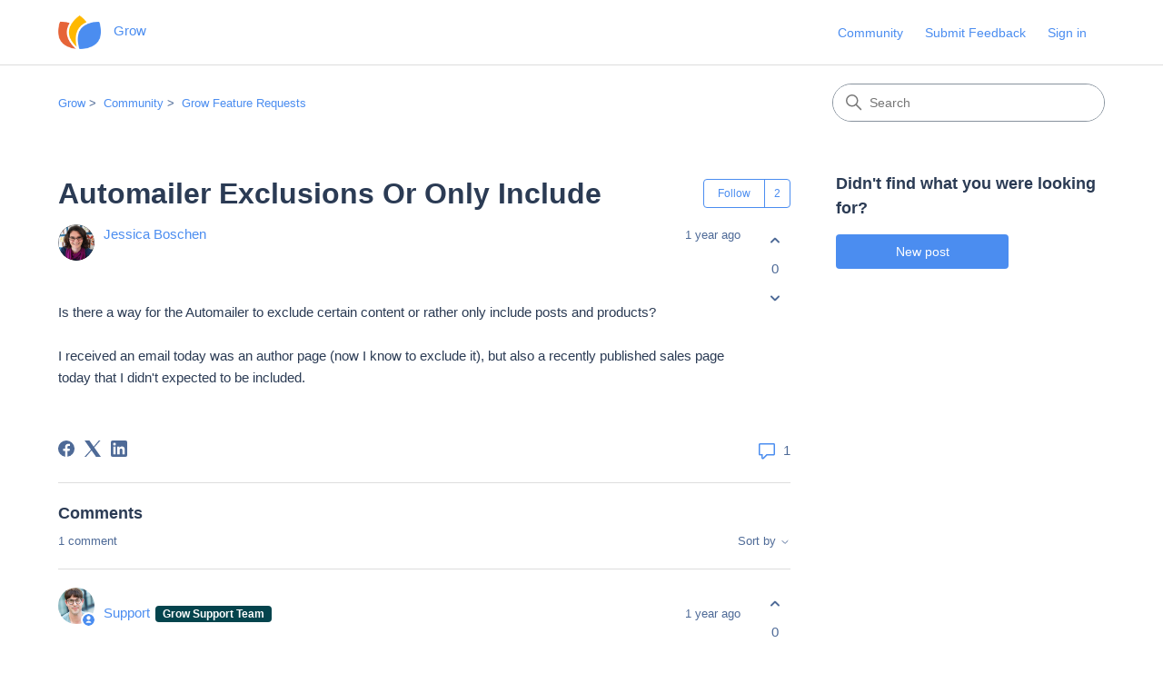

--- FILE ---
content_type: text/html; charset=utf-8
request_url: https://help.grow.me/hc/en-us/community/posts/23247306093851-Automailer-Exclusions-Or-Only-Include?sort_by=votes
body_size: 6861
content:
<!DOCTYPE html>
<html dir="ltr" lang="en-US">
<head>
  <meta charset="utf-8" />
  <!-- v26831 -->


  <title>Automailer Exclusions Or Only Include &ndash; Grow</title>

  

  <meta name="description" content="Is there a way for the Automailer to exclude certain content or rather only include posts and products? I received an email today was an..." /><meta property="og:image" content="https://help.grow.me/hc/theming_assets/01HZPAC17CFHCDKFKKVHNNJGC6" />
<meta property="og:type" content="website" />
<meta property="og:site_name" content="Grow" />
<meta property="og:title" content="Automailer Exclusions Or Only Include" />
<meta property="og:description" content="Is there a way for the Automailer to exclude certain content or rather only include posts and products? I received an email today was an author page (now I know to exclude it), but also a recently ..." />
<meta property="og:url" content="http://help.grow.me/hc/en-us/community/posts/23247306093851-Automailer-Exclusions-Or-Only-Include" />
<link href="https://help.grow.me/hc/en-us/community/posts/23247306093851-Automailer-Exclusions-Or-Only-Include" rel="canonical">

  <link rel="stylesheet" href="//static.zdassets.com/hc/assets/application-f34d73e002337ab267a13449ad9d7955.css" media="all" id="stylesheet" />
  <link rel="stylesheet" type="text/css" href="/hc/theming_assets/11618371/4416079849115/style.css?digest=45127099159707">

  <link rel="icon" type="image/x-icon" href="/hc/theming_assets/01HZPAC1M4DQEV0481243DP73J">

    

  <meta content="width=device-width, initial-scale=1.0" name="viewport" />
<!-- Make the translated search clear button label available for use in JS -->
<!-- See buildClearSearchButton() in script.js -->
<script type="text/javascript">window.searchClearButtonLabelLocalized = "Clear search";</script>

  
</head>
<body class="community-enabled">
  
  
  

  <a class="skip-navigation" tabindex="1" href="#main-content">Skip to main content</a>

<header class="header">
  <div class="logo">
    <a title="Home" href="/hc/en-us">
      <img src="/hc/theming_assets/01HZPAC17CFHCDKFKKVHNNJGC6" alt="Grow Help Center home page" />
      
        <span aria-hidden="true">Grow</span>
      
    </a>
  </div>

  <div class="nav-wrapper-desktop">
    <nav class="user-nav" id="user-nav">
      <ul class="user-nav-list">
        <li><a href="/hc/en-us/community/topics">Community</a></li>
        <li><a href="https://form.typeform.com/to/npaNJJ94?typeform-source=hh68v32su0j.typeform.com">Submit Feedback</a></li>
        
        
        
          <li>
            <a class="sign-in" rel="nofollow" data-auth-action="signin" title="Opens a dialog" role="button" href="/hc/en-us/signin?return_to=https%3A%2F%2Fhelp.grow.me%2Fhc%2Fen-us%2Fcommunity%2Fposts%2F23247306093851-Automailer-Exclusions-Or-Only-Include%3Fsort_by%3Dvotes">
              Sign in
            </a>
          </li>
        
      </ul>
    </nav>
    
  </div>

  <div class="nav-wrapper-mobile">
    <button class="menu-button-mobile" aria-controls="user-nav-mobile" aria-expanded="false" aria-label="Toggle navigation menu">
      
      <svg xmlns="http://www.w3.org/2000/svg" width="16" height="16" focusable="false" viewBox="0 0 16 16" class="icon-menu">
        <path fill="none" stroke="currentColor" stroke-linecap="round" d="M1.5 3.5h13m-13 4h13m-13 4h13"/>
      </svg>
    </button>
    <nav class="menu-list-mobile" id="user-nav-mobile" aria-expanded="false">
      <ul class="menu-list-mobile-items">
        
          <li class="item">
            <a role="menuitem" rel="nofollow" data-auth-action="signin" title="Opens a dialog" href="/hc/en-us/signin?return_to=https%3A%2F%2Fhelp.grow.me%2Fhc%2Fen-us%2Fcommunity%2Fposts%2F23247306093851-Automailer-Exclusions-Or-Only-Include%3Fsort_by%3Dvotes">
              Sign in
            </a>
          </li>
          <li class="nav-divider"></li>
        
        <li class="item"><a role="menuitem" href="/hc/en-us/community/topics">Community</a></li>
        
        
        <li class="item"><a href="https://hh68v32su0j.typeform.com/to/npaNJJ94" role="menuitem">Submit Feedback</a></li>
        <li class="nav-divider"></li>
        
        </li>
      </ul>
    </nav>
  </div>

</header>

  <main role="main">
    <div class="container-divider"></div>
<div class="container">
  <nav class="sub-nav">
    <nav aria-label="Current location">
  <ol class="breadcrumbs">
    
      <li>
        
          <a href="/hc/en-us">Grow</a>
        
      </li>
    
      <li>
        
          <a href="/hc/en-us/community/topics">Community</a>
        
      </li>
    
      <li>
        
          <a href="/hc/en-us/community/topics/4416073329691-Grow-Feature-Requests">Grow Feature Requests</a>
        
      </li>
    
  </ol>
</nav>

    <div class="search-container">
      <svg xmlns="http://www.w3.org/2000/svg" width="12" height="12" focusable="false" viewBox="0 0 12 12" class="search-icon" aria-hidden="true">
        <circle cx="4.5" cy="4.5" r="4" fill="none" stroke="currentColor"/>
        <path stroke="currentColor" stroke-linecap="round" d="M11 11L7.5 7.5"/>
      </svg>
      <form role="search" class="search" data-search="" action="/hc/en-us/search" accept-charset="UTF-8" method="get"><input type="hidden" name="utf8" value="&#x2713;" autocomplete="off" /><input type="hidden" name="topic" id="topic" value="4416073329691" autocomplete="off" />
<input type="search" name="query" id="query" placeholder="Search" aria-label="Search" /></form>
    </div>
  </nav>
  <div class="post-container">
    <div class="post">
      <article id="main-content">
        <div class="post-header">
          <div class="post-title">
            <h1 title="Automailer Exclusions Or Only Include">
              Automailer Exclusions Or Only Include
              
            </h1>
            

            

            
            
          </div>
          
            <div class="community-follow">
              <div data-helper="subscribe" data-json="{&quot;item&quot;:&quot;post&quot;,&quot;url&quot;:&quot;/hc/en-us/community/posts/23247306093851-Automailer-Exclusions-Or-Only-Include/subscription.json&quot;,&quot;follow_label&quot;:&quot;Follow&quot;,&quot;unfollow_label&quot;:&quot;Unfollow&quot;,&quot;follower_count&quot;:2,&quot;can_subscribe&quot;:true,&quot;is_subscribed&quot;:false}"></div>
            </div>
          
        </div>

        <section class="post-info-container">
          <div class="post-info">
            <div class="post-author">
              <div class="avatar post-avatar">
                
                <img src="https://secure.gravatar.com/avatar/413ad3bc53c1633e2b24bc4f1ff1eb7f?default=https%3A%2F%2Fassets.zendesk.com%2Fhc%2Fassets%2Fdefault_avatar.png&amp;r=g" alt="" class="user-avatar"/>
              </div>
              <div class="post-meta">
                <span title="Jessica Boschen">
                  <a href="/hc/en-us/profiles/22647521338779-Jessica-Boschen">
                    Jessica Boschen
                  </a>
                </span>

                <ul  aria-label="Badges" class="community-badge-titles">
                  
                </ul>

                <div class="meta-group meta-group-opposite">
                  
                    <span class="meta-data"><time datetime="2024-02-26T02:27:45Z" title="2024-02-26T02:27:45Z" data-datetime="relative">February 26, 2024 02:27</time></span>
                  
                </div>
                <ul aria-label="Badges" class="community-badge-achievements">
                  

                  

                </ul>
              </div>

              

              
            </div>


            <div class="post-content">
              <div class="post-body"><p>Is there a way for the Automailer to exclude certain content or rather only include posts and products? <br><br>I received an email today was an author page (now I know to exclude it), but also a recently published sales page today that I didn't expected to be included. </p></div>
            </div>

            
          </div>

          <div class="post-actions-wrapper">
            <div class="post-vote vote" role="group">
              
                <button type="button" class="vote-up" data-auth-action="signin" aria-label="This post was helpful" aria-pressed="false">
                <svg xmlns="http://www.w3.org/2000/svg" width="16" height="16" focusable="false" viewBox="0 0 16 16">
                  <path fill="none" stroke="currentColor" stroke-linecap="round" stroke-width="2" d="M4 6.5l3.6 3.6c.2.2.5.2.7 0L12 6.5"/>
                </svg>
                </button>
                <span class="vote-sum">0</span>
                <button type="button" class="vote-down" data-auth-action="signin" aria-label="This post was not helpful" aria-pressed="false">
                <svg xmlns="http://www.w3.org/2000/svg" width="16" height="16" focusable="false" viewBox="0 0 16 16">
                  <path fill="none" stroke="currentColor" stroke-linecap="round" stroke-width="2" d="M4 6.5l3.6 3.6c.2.2.5.2.7 0L12 6.5"/>
                </svg>
                </button>
              
            </div>

            <div class="post-actions actions">
              
            </div>
          </div>
        </section>

        
          <footer class="post-footer">
            <div class="post-share">
  <ul class="share">
    <li>
      <a href="https://www.facebook.com/share.php?title=Automailer+Exclusions+Or+Only+Include&u=https%3A%2F%2Fhelp.grow.me%2Fhc%2Fen-us%2Fcommunity%2Fposts%2F23247306093851-Automailer-Exclusions-Or-Only-Include" class="share-facebook" aria-label="Facebook">
        <svg xmlns="http://www.w3.org/2000/svg" width="12" height="12" focusable="false" viewBox="0 0 12 12" aria-label="Share this page on Facebook">
          <path fill="currentColor" d="M6 0a6 6 0 01.813 11.945V7.63h1.552l.244-1.585H6.812v-.867c0-.658.214-1.242.827-1.242h.985V2.55c-.173-.024-.538-.075-1.23-.075-1.444 0-2.29.767-2.29 2.513v1.055H3.618v1.585h1.484v4.304A6.001 6.001 0 016 0z"/>
        </svg>
      </a>
    </li>
    <li>
      <a href="https://twitter.com/share?lang=en&text=Automailer+Exclusions+Or+Only+Include&url=https%3A%2F%2Fhelp.grow.me%2Fhc%2Fen-us%2Fcommunity%2Fposts%2F23247306093851-Automailer-Exclusions-Or-Only-Include" class="share-twitter" aria-label="X Corp">
        <svg xmlns="http://www.w3.org/2000/svg" width="12" height="12" focusable="false" viewBox="0 0 12 12" aria-label="Share this page on X Corp">
          <path fill="currentColor" d="M.0763914 0 3.60864 0 6.75369 4.49755 10.5303 0 11.6586 0 7.18498 5.11431 12 12 8.46775 12 5.18346 7.30333 1.12825 12 0 12 4.7531 6.6879z"/>
        </svg>
      </a>
    </li>
    <li>
      <a href="https://www.linkedin.com/shareArticle?mini=true&source=Grow&title=Automailer+Exclusions+Or+Only+Include&url=https%3A%2F%2Fhelp.grow.me%2Fhc%2Fen-us%2Fcommunity%2Fposts%2F23247306093851-Automailer-Exclusions-Or-Only-Include" class="share-linkedin" aria-label="LinkedIn">
        <svg xmlns="http://www.w3.org/2000/svg" width="12" height="12" focusable="false" viewBox="0 0 12 12" aria-label="Share this page on LinkedIn">
          <path fill="currentColor" d="M10.8 0A1.2 1.2 0 0112 1.2v9.6a1.2 1.2 0 01-1.2 1.2H1.2A1.2 1.2 0 010 10.8V1.2A1.2 1.2 0 011.2 0h9.6zM8.09 4.356a1.87 1.87 0 00-1.598.792l-.085.133h-.024v-.783H4.676v5.727h1.778V7.392c0-.747.142-1.47 1.068-1.47.913 0 .925.854.925 1.518v2.785h1.778V7.084l-.005-.325c-.05-1.38-.456-2.403-2.13-2.403zm-4.531.142h-1.78v5.727h1.78V4.498zm-.89-2.846a1.032 1.032 0 100 2.064 1.032 1.032 0 000-2.064z"/>
        </svg>
      </a>
    </li>
  </ul>

</div>
            
              <a href="#comment-overview" class="post-comment-count">
                <svg role="img" aria-labelledby="post-comments-title post-comments-desc" xmlns="http://www.w3.org/2000/svg" width="12" height="12" focusable="false" viewBox="0 0 12 12" class="icon-comments">
                  <title id="post-comments-title">Go to comments section</title>
                  <desc id="post-comments-desc">1 comment</desc>
                  <path fill="none" stroke="currentColor" d="M1 .5h10c.3 0 .5.2.5.5v7c0 .3-.2.5-.5.5H6l-2.6 2.6c-.3.3-.9.1-.9-.4V8.5H1C.7 8.5.5 8.3.5 8V1C.5.7.7.5 1 .5z"/>
                </svg>
                <span aria-hidden="true">1</span>
              </a>
            
          </footer>
        
      </article>

      <section class="comment-overview" id="comment-overview">
        <h2 class="comment-heading">
          Comments
        </h2>
        <p class="comment-callout">1 comment</p>
        
          <div class="dropdown comment-sorter">
            <button class="dropdown-toggle" aria-haspopup="true">
              Sort by
              <svg xmlns="http://www.w3.org/2000/svg" width="12" height="12" focusable="false" viewBox="0 0 12 12" class="dropdown-chevron-icon">
                <path fill="none" stroke="currentColor" stroke-linecap="round" d="M3 4.5l2.6 2.6c.2.2.5.2.7 0L9 4.5"/>
              </svg>
            </button>
            <span class="dropdown-menu" role="menu">
              
                <a aria-checked="false" href="/hc/en-us/community/posts/23247306093851-Automailer-Exclusions-Or-Only-Include?sort_by=created_at" role="menuitemradio">Date</a>
              
                <a aria-checked="true" href="/hc/en-us/community/posts/23247306093851-Automailer-Exclusions-Or-Only-Include?sort_by=votes" role="menuitemradio">Votes</a>
              
            </span>
          </div>
        
      </section>

      <ul id="comments" class="comment-list">
        
          <li id="community_comment_23258805875739" class="comment">
            <div class="comment-wrapper ">
              <div class="comment-info">
                

                <div class="comment-author">
                  <div class="avatar comment-avatar">
                    
                      <svg xmlns="http://www.w3.org/2000/svg" width="12" height="12" focusable="false" viewBox="0 0 12 12" class="icon-agent" aria-label="User (Support) is a team member">
                        <path fill="currentColor" d="M6 0C2.7 0 0 2.7 0 6s2.7 6 6 6 6-2.7 6-6-2.7-6-6-6zm0 2c1.1 0 2 .9 2 2s-.9 2-2 2-2-.9-2-2 .9-2 2-2zm2.3 7H3.7c-.3 0-.4-.3-.3-.5C3.9 7.6 4.9 7 6 7s2.1.6 2.6 1.5c.1.2 0 .5-.3.5z"/>
                      </svg>
                    
                    <img src="https://support.mediavine.com/system/photos/13290824279579/Ben-3sq.jpg" alt="" class="user-avatar"/>
                  </div>
                  <div class="comment-meta">
                    <span title="Support" id="community_comment_23258805875739-author">
                      <a href="/hc/en-us/profiles/13286304830235-Support">
                        Support
                      </a>
                    </span>

                    <ul aria-label="Badges" class="community-badge-titles">
                      
                        <li class="community-badge community-badge-title" title="Keeper of All the Answers" aria-label="Grow Support Team">
                          Grow Support Team
                        </li>
                      
                    </ul>

                    <div class="meta-group meta-group-opposite">
                      
                        <span class="meta-data"><time datetime="2024-02-26T15:39:15Z" title="2024-02-26T15:39:15Z" data-datetime="relative">February 26, 2024 15:39</time></span>
                      
                    </div>

                    <ul aria-label="Badges" class="community-badge-achievements">
                      

                      
                    </ul>

                  </div>
                  <div class="comment-labels">
                    
                    
                  </div>
                </div>

                <section class="comment-body" id="community_comment_23258805875739-body"><p>Hi Jessica!<br><br>At this time, there's not a way to tell Automailer what posts or pages to <i>include</i> specifically. <a href="https://help.grow.me/hc/en-us/articles/4600906813211-How-to-Exclude-Recommended-Content-in-Grow" rel="nofollow noreferrer">Any posts or pages you do not want to appear in Automailer must be excluded</a>.</p><p>Any posts with OpenGraph meta data that are indexed will be picked up by Grow and pulled into Recommended Content, Search, and Automailer. You can also designate posts as noindex to keep Grow from creating the post bookmarks served in its features!</p></section>
              </div>

              <div class="comment-actions-container">
                
                  <div class="comment-vote vote" role="group">
                    <button type="button" class="vote-up" data-auth-action="signin" aria-label="This comment was helpful" aria-pressed="false" aria-describedby="community_comment_23258805875739-author community_comment_23258805875739-body">
                    <svg xmlns="http://www.w3.org/2000/svg" width="16" height="16" focusable="false" viewBox="0 0 16 16">
                      <path fill="none" stroke="currentColor" stroke-linecap="round" stroke-width="2" d="M4 6.5l3.6 3.6c.2.2.5.2.7 0L12 6.5"/>
                    </svg>
                    </button>
                    <span class="vote-sum">0</span>
                    <button type="button" class="vote-down" data-auth-action="signin" aria-label="This comment was not helpful" aria-pressed="false" aria-describedby="community_comment_23258805875739-author community_comment_23258805875739-body">
                    <svg xmlns="http://www.w3.org/2000/svg" width="16" height="16" focusable="false" viewBox="0 0 16 16">
                      <path fill="none" stroke="currentColor" stroke-linecap="round" stroke-width="2" d="M4 6.5l3.6 3.6c.2.2.5.2.7 0L12 6.5"/>
                    </svg>
                    </button>
                  </div>
                
                <div class="comment-actions actions">
                  <div data-helper="comment-actions" data-json="{&quot;comment_id&quot;:23258805875739,&quot;parent_id&quot;:23247306093851,&quot;parent_type&quot;:&quot;CommunityPost&quot;}" hidden="hidden">
                  <svg xmlns="http://www.w3.org/2000/svg" width="16" height="16" focusable="false" viewBox="0 0 16 16">
                   <path fill="none" stroke="currentColor" d="M13.17 3.07l-1.64.71c-.48-.4-1.03-.72-1.63-.94l-.22-1.79a.511.511 0 00-.4-.44C8.86.54 8.44.5 8 .5c-.44 0-.86.04-1.28.11-.22.04-.38.22-.4.44l-.21 1.79c-.6.22-1.15.54-1.63.94l-1.65-.71a.491.491 0 00-.58.13c-.55.65-.99 1.4-1.29 2.21-.08.21 0 .44.18.58l1.45 1.08a4.91 4.91 0 000 1.87l-1.45 1.08c-.18.13-.25.37-.18.58.3.81.74 1.55 1.28 2.2.14.17.38.22.58.13l1.65-.71c.48.4 1.03.72 1.63.94l.21 1.79c.03.22.19.4.4.44.43.07.85.11 1.29.11.44 0 .86-.04 1.28-.11.22-.04.38-.22.4-.44l.21-1.79c.6-.22 1.15-.54 1.63-.94l1.65.71c.2.09.44.04.58-.13.54-.65.98-1.39 1.28-2.2.08-.21 0-.44-.18-.57L13.4 8.95c.07-.32.1-.63.1-.95s-.03-.63-.09-.94l1.45-1.08c.18-.13.25-.37.18-.58-.3-.81-.74-1.55-1.28-2.2a.51.51 0 00-.59-.13z"/>
                   <circle cx="8" cy="8" r="2.5" fill="none" stroke="currentColor"/>
                  </svg>
                  </div>
                </div>
              </div>
            </div>
          </li>
        
      </ul>

      

      <section class="post-comments">
        
      </section>

      <p class="comment-callout">Please <a rel="nofollow" href="/hc/en-us/signin?return_to=https%3A%2F%2Fhelp.grow.me%2Fhc%2Fen-us%2Fcommunity%2Fposts%2F23247306093851-Automailer-Exclusions-Or-Only-Include%3Fsort_by%3Dvotes">sign in</a> to leave a comment.</p>
    </div>

    <section class="post-sidebar">
      <h2 class="post-sidebar-title">Didn't find what you were looking for?</h2>
      <span class="post-to-community">
        <a class="button button-large" href="/hc/en-us/community/posts/new">New post</a>
      </span>
    </section>
  </div>
</div>

  </main>

  <footer class="footer">
  <div class="footer-inner">
    <a title="Home" href="/hc/en-us">Grow</a>

    <div class="footer-language-selector">
      
    </div>
  </div>
</footer>



  <!-- / -->

  
  <script src="//static.zdassets.com/hc/assets/en-us.f90506476acd6ed8bfc8.js"></script>
  <script src="https://mediavine.zendesk.com/auth/v2/host/without_iframe.js" data-brand-id="4416079849115" data-return-to="https://help.grow.me/hc/en-us/community/posts/23247306093851-Automailer-Exclusions-Or-Only-Include" data-theme="hc" data-locale="en-us" data-auth-origin="4416079849115,true,true"></script>

  <script type="text/javascript">
  /*

    Greetings sourcecode lurker!

    This is for internal Zendesk and legacy usage,
    we don't support or guarantee any of these values
    so please don't build stuff on top of them.

  */

  HelpCenter = {};
  HelpCenter.account = {"subdomain":"mediavine","environment":"production","name":"Mediavine"};
  HelpCenter.user = {"identifier":"da39a3ee5e6b4b0d3255bfef95601890afd80709","email":null,"name":"","role":"anonymous","avatar_url":"https://assets.zendesk.com/hc/assets/default_avatar.png","is_admin":false,"organizations":[],"groups":[]};
  HelpCenter.internal = {"asset_url":"//static.zdassets.com/hc/assets/","web_widget_asset_composer_url":"https://static.zdassets.com/ekr/snippet.js","current_session":{"locale":"en-us","csrf_token":null,"shared_csrf_token":null},"usage_tracking":{"event":"community_post_viewed","data":"[base64]--afc26530629781881bbd157c736251bd311c477e","url":"https://help.grow.me/hc/activity"},"current_record_id":"23247306093851","current_record_url":null,"current_record_title":null,"current_text_direction":"ltr","current_brand_id":4416079849115,"current_brand_name":"Grow","current_brand_url":"https://grow.zendesk.com","current_brand_active":true,"current_path":"/hc/en-us/community/posts/23247306093851-Automailer-Exclusions-Or-Only-Include","show_autocomplete_breadcrumbs":true,"user_info_changing_enabled":false,"has_user_profiles_enabled":true,"has_end_user_attachments":true,"user_aliases_enabled":false,"has_anonymous_kb_voting":true,"has_multi_language_help_center":true,"show_at_mentions":true,"embeddables_config":{"embeddables_web_widget":false,"embeddables_help_center_auth_enabled":false,"embeddables_connect_ipms":false},"answer_bot_subdomain":"static","gather_plan_state":"subscribed","has_article_verification":false,"has_gather":true,"has_ckeditor":true,"has_community_enabled":true,"has_community_badges":true,"has_community_post_content_tagging":false,"has_gather_content_tags":true,"has_guide_content_tags":true,"has_user_segments":true,"has_answer_bot_web_form_enabled":true,"has_garden_modals":false,"theming_cookie_key":"hc-da39a3ee5e6b4b0d3255bfef95601890afd80709-2-preview","is_preview":false,"has_search_settings_in_plan":true,"theming_api_version":3,"theming_settings":{"brand_color":"rgba(75, 141, 240, 1)","brand_text_color":"rgba(255, 255, 255, 1)","text_color":"rgba(43, 59, 84, 1)","link_color":"rgba(75, 141, 240, 1)","hover_link_color":"#0F3554","visited_link_color":"rgba(75, 141, 240, 1)","background_color":"rgba(255, 255, 255, 1)","heading_font":"-apple-system, BlinkMacSystemFont, 'Segoe UI', Helvetica, Arial, sans-serif","text_font":"-apple-system, BlinkMacSystemFont, 'Segoe UI', Helvetica, Arial, sans-serif","logo":"/hc/theming_assets/01HZPAC17CFHCDKFKKVHNNJGC6","show_brand_name":true,"favicon":"/hc/theming_assets/01HZPAC1M4DQEV0481243DP73J","homepage_background_image":"/hc/theming_assets/01HZPAC1T4B2JHME2YPVQVB8T7","community_background_image":"/hc/theming_assets/01HZPAC1YN0QEPSR76TRC177SM","community_image":"/hc/theming_assets/01HZPAC22Z04EAB1GMAE47T2VB","instant_search":true,"scoped_kb_search":false,"scoped_community_search":true,"show_recent_activity":false,"show_articles_in_section":true,"show_article_author":true,"show_article_comments":false,"show_follow_article":true,"show_recently_viewed_articles":true,"show_related_articles":true,"show_article_sharing":false,"show_follow_section":true,"show_follow_post":true,"show_post_sharing":true,"show_follow_topic":true,"request_list_beta":false},"has_pci_credit_card_custom_field":false,"help_center_restricted":false,"is_assuming_someone_else":false,"flash_messages":[],"user_photo_editing_enabled":true,"user_preferred_locale":"en-us","base_locale":"en-us","login_url":"/hc/en-us/signin?return_to=https%3A%2F%2Fhelp.grow.me%2Fhc%2Fen-us%2Fcommunity%2Fposts%2F23247306093851-Automailer-Exclusions-Or-Only-Include%3Fsort_by%3Dvotes","has_alternate_templates":false,"has_custom_statuses_enabled":true,"has_hc_generative_answers_setting_enabled":true,"has_generative_search_with_zgpt_enabled":false,"has_suggested_initial_questions_enabled":false,"has_guide_service_catalog":true,"has_service_catalog_search_poc":false,"has_service_catalog_itam":false,"has_csat_reverse_2_scale_in_mobile":false,"has_knowledge_navigation":false,"has_unified_navigation":false,"has_csat_bet365_branding":false,"version":"v26831","dev_mode":false};
</script>

  
  
  <script src="//static.zdassets.com/hc/assets/hc_enduser-2a5c7d395cc5df83aeb04ab184a4dcef.js"></script>
  <script type="text/javascript" src="/hc/theming_assets/11618371/4416079849115/script.js?digest=45127099159707"></script>
  
</body>
</html>